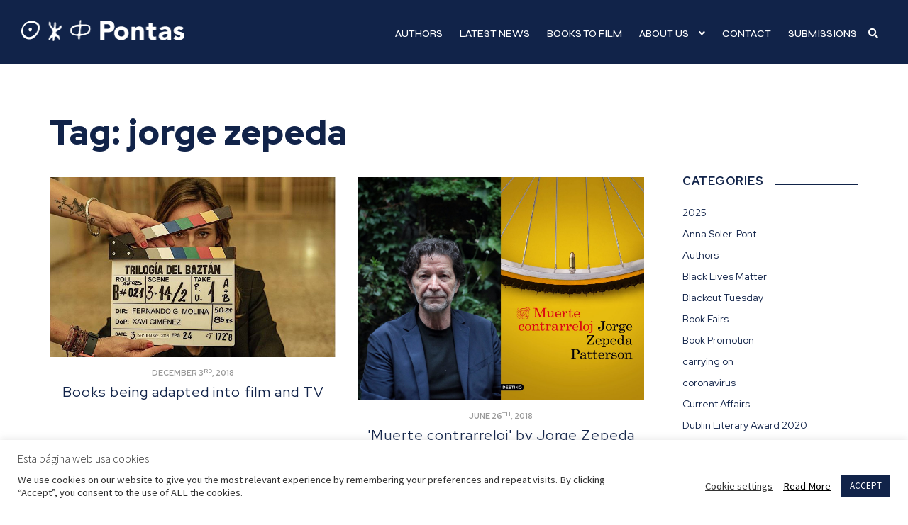

--- FILE ---
content_type: text/html; charset=UTF-8
request_url: https://www.pontas-agency.com/tag/jorge-zepeda/
body_size: 10100
content:
<!doctype html><html lang="en-US" itemscope itemtype="https://schema.org/WebSite"><head><meta charset="UTF-8"><meta name="viewport" content="width=device-width, initial-scale=1"><link rel="profile" href="http://gmpg.org/xfn/11"><link rel="pingback" href="https://www.pontas-agency.com/xmlrpc.php"><meta name='robots' content='index, follow, max-image-preview:large, max-snippet:-1, max-video-preview:-1' /><link rel="preconnect" href="https://fonts.googleapis.com" crossorigin><link rel="preconnect" href="https://fonts.gstatic.com" crossorigin><link rel="preconnect" href="https://www.google-analytics.com" crossorigin><link rel="preconnect" href="https://www.googletagmanager.com" crossorigin><link rel="dns-prefetch" href="//fonts.googleapis.com"><link rel="dns-prefetch" href="//fonts.gstatic.com"><link rel="dns-prefetch" href="//ajax.googleapis.com"><link rel="dns-prefetch" href="//www.google-analytics.com"><link rel="dns-prefetch" href="//stats.wp.com"><link rel="dns-prefetch" href="//gravatar.com"><link rel="dns-prefetch" href="//secure.gravatar.com"><link rel="dns-prefetch" href="//0.gravatar.com"><link rel="dns-prefetch" href="//1.gravatar.com"><link rel="dns-prefetch" href="//2.gravatar.com"><link rel="dns-prefetch" href="//s.w.org"><link rel="preload" href="https://www.pontas-agency.com/wp-content/themes/pontas/style.css" as="style"><link media="all" href="https://www.pontas-agency.com/wp-content/cache/autoptimize/css/autoptimize_062ee46174f5bf95480ba706cdd2e2af.css" rel="stylesheet"><link media="screen" href="https://www.pontas-agency.com/wp-content/cache/autoptimize/css/autoptimize_00df71b5809d374b00ce03791ac8fac1.css" rel="stylesheet"><title>jorge zepeda archivos - Pontas Agency</title><link rel="canonical" href="https://www.pontas-agency.com/tag/jorge-zepeda/" /><meta property="og:locale" content="en_US" /><meta property="og:type" content="article" /><meta property="og:title" content="jorge zepeda archivos - Pontas Agency" /><meta property="og:url" content="https://www.pontas-agency.com/tag/jorge-zepeda/" /><meta property="og:site_name" content="Pontas Agency" /><meta property="og:image" content="https://www.pontas-agency.com/wp-content/uploads/Pontas-logo.jpg.png" /><meta property="og:image:width" content="1521" /><meta property="og:image:height" content="196" /><meta property="og:image:type" content="image/png" /><meta name="twitter:card" content="summary_large_image" /> <script type="application/ld+json" class="yoast-schema-graph">{"@context":"https://schema.org","@graph":[{"@type":"CollectionPage","@id":"https://www.pontas-agency.com/tag/jorge-zepeda/","url":"https://www.pontas-agency.com/tag/jorge-zepeda/","name":"jorge zepeda archivos - Pontas Agency","isPartOf":{"@id":"https://www.pontas-agency.com/#website"},"primaryImageOfPage":{"@id":"https://www.pontas-agency.com/tag/jorge-zepeda/#primaryimage"},"image":{"@id":"https://www.pontas-agency.com/tag/jorge-zepeda/#primaryimage"},"thumbnailUrl":"https://www.pontas-agency.com/wp-content/uploads/1-7.jpg","breadcrumb":{"@id":"https://www.pontas-agency.com/tag/jorge-zepeda/#breadcrumb"},"inLanguage":"en-US"},{"@type":"ImageObject","inLanguage":"en-US","@id":"https://www.pontas-agency.com/tag/jorge-zepeda/#primaryimage","url":"https://www.pontas-agency.com/wp-content/uploads/1-7.jpg","contentUrl":"https://www.pontas-agency.com/wp-content/uploads/1-7.jpg","width":709,"height":446},{"@type":"BreadcrumbList","@id":"https://www.pontas-agency.com/tag/jorge-zepeda/#breadcrumb","itemListElement":[{"@type":"ListItem","position":1,"name":"Portada","item":"https://www.pontas-agency.com/"},{"@type":"ListItem","position":2,"name":"jorge zepeda"}]},{"@type":"WebSite","@id":"https://www.pontas-agency.com/#website","url":"https://www.pontas-agency.com/","name":"Pontas Agency","description":"An International Literary &amp; Film Agency","publisher":{"@id":"https://www.pontas-agency.com/#organization"},"potentialAction":[{"@type":"SearchAction","target":{"@type":"EntryPoint","urlTemplate":"https://www.pontas-agency.com/?s={search_term_string}"},"query-input":{"@type":"PropertyValueSpecification","valueRequired":true,"valueName":"search_term_string"}}],"inLanguage":"en-US"},{"@type":"Organization","@id":"https://www.pontas-agency.com/#organization","name":"Pontas Copyright Agency","url":"https://www.pontas-agency.com/","logo":{"@type":"ImageObject","inLanguage":"en-US","@id":"https://www.pontas-agency.com/#/schema/logo/image/","url":"https://www.pontas-agency.com/wp-content/uploads/Pontas-logo.jpg.png","contentUrl":"https://www.pontas-agency.com/wp-content/uploads/Pontas-logo.jpg.png","width":1521,"height":196,"caption":"Pontas Copyright Agency"},"image":{"@id":"https://www.pontas-agency.com/#/schema/logo/image/"}}]}</script> <link rel="alternate" type="application/rss+xml" title="Pontas Agency &raquo; Feed" href="https://www.pontas-agency.com/feed/" /><link rel="alternate" type="application/rss+xml" title="Pontas Agency &raquo; Comments Feed" href="https://www.pontas-agency.com/comments/feed/" /> <noscript><link rel='stylesheet' id='storefront-gutenberg-blocks-css' href='https://www.pontas-agency.com/wp-content/themes/storefront/assets/css/base/gutenberg-blocks.css' media='all' /> </noscript> <noscript><link rel='stylesheet' id='cookie-law-info-css' href='https://www.pontas-agency.com/wp-content/plugins/cookie-law-info/legacy/public/css/cookie-law-info-public.css' media='all' /> </noscript> <noscript><link rel='stylesheet' id='cookie-law-info-gdpr-css' href='https://www.pontas-agency.com/wp-content/plugins/cookie-law-info/legacy/public/css/cookie-law-info-gdpr.css' media='all' /> </noscript> <noscript><link rel='stylesheet' id='simple_load_more-frontend-css' href='https://www.pontas-agency.com/wp-content/plugins/simple-load-more/assets/css/frontend.css' media='all' /> </noscript> <noscript><link rel='stylesheet' id='storefront-style-css' href='https://www.pontas-agency.com/wp-content/themes/storefront/style.css' media='all' /> </noscript> <noscript><link rel='stylesheet' id='storefront-icons-css' href='https://www.pontas-agency.com/wp-content/themes/storefront/assets/css/base/icons.css' media='all' /> </noscript><link rel='stylesheet' id='storefront-fonts-css' href='https://fonts.googleapis.com/css?family=Source+Sans+Pro%3A400%2C300%2C300italic%2C400italic%2C600%2C700%2C900&#038;subset=latin%2Clatin-ext&#038;display=swap' media='all' /> <noscript><link rel='stylesheet' id='storefront-fonts-css' href='https://fonts.googleapis.com/css?family=Source+Sans+Pro%3A400%2C300%2C300italic%2C400italic%2C600%2C700%2C900&#038;subset=latin%2Clatin-ext&#038;display=swap' media='all' /> </noscript> <noscript><link rel='stylesheet' id='fancybox-css' href='https://www.pontas-agency.com/wp-content/plugins/easy-fancybox/fancybox/1.5.4/jquery.fancybox.min.css' media='screen' /> </noscript> <noscript><link rel='stylesheet' id='storefront-child-style-css' href='https://www.pontas-agency.com/wp-content/themes/pontas/style.css' media='all' /> </noscript> <noscript><link rel='stylesheet' id='sp-header-frontend-css' href='https://www.pontas-agency.com/wp-content/plugins/storefront-powerpack/includes/customizer/header/assets/css/sp-header-frontend.css' media='all' /> </noscript> <script src="https://www.pontas-agency.com/wp-includes/js/jquery/jquery.min.js" id="jquery-core-js"></script> <meta property="og:image" content="https://www.pontas-agency.com/wp-content/uploads/cropped-Pontas-Agency-Favicon.jpg"><meta property="og:type" content="website"><meta property="og:locale" content="en_US"><meta property="og:site_name" content="Pontas Agency"><meta property="og:url" content="https://www.pontas-agency.com/tag/jorge-zepeda/"><meta property="og:title" content="jorge zepeda archivos - Pontas Agency"><meta property="twitter:partner" content="ogwp"><meta property="twitter:title" content="jorge zepeda archivos - Pontas Agency"><meta property="twitter:url" content="https://www.pontas-agency.com/tag/jorge-zepeda/"><meta itemprop="image" content="https://www.pontas-agency.com/wp-content/uploads/cropped-Pontas-Agency-Favicon.jpg"><meta itemprop="name" content="jorge zepeda archivos - Pontas Agency"><link rel="https://api.w.org/" href="https://www.pontas-agency.com/wp-json/" /><link rel="alternate" title="JSON" type="application/json" href="https://www.pontas-agency.com/wp-json/wp/v2/tags/447" /> <script type="text/plain" data-cli-class="cli-blocker-script"  data-cli-script-type="non-necessary" data-cli-block="true"  data-cli-element-position="head" async src="https://www.googletagmanager.com/gtag/js?id=UA-61013833-1"></script> <script type="text/plain" data-cli-class="cli-blocker-script"  data-cli-script-type="non-necessary" data-cli-block="true"  data-cli-element-position="head">window.dataLayer = window.dataLayer || [];
  function gtag(){dataLayer.push(arguments);}
  gtag('js', new Date());

  gtag('config', 'UA-61013833-1');</script><meta name="generator" content="Powered by Slider Revolution 6.5.14 - responsive, Mobile-Friendly Slider Plugin for WordPress with comfortable drag and drop interface." /><link rel="icon" href="https://www.pontas-agency.com/wp-content/uploads/cropped-Pontas-Agency-Favicon-32x32.jpg" sizes="32x32" /><link rel="icon" href="https://www.pontas-agency.com/wp-content/uploads/cropped-Pontas-Agency-Favicon-192x192.jpg" sizes="192x192" /><link rel="apple-touch-icon" href="https://www.pontas-agency.com/wp-content/uploads/cropped-Pontas-Agency-Favicon-180x180.jpg" /><meta name="msapplication-TileImage" content="https://www.pontas-agency.com/wp-content/uploads/cropped-Pontas-Agency-Favicon-270x270.jpg" /> <noscript><link rel='stylesheet' id='rs-plugin-settings-css' href='https://www.pontas-agency.com/wp-content/plugins/revslider/public/assets/css/rs6.css' media='all' /> </noscript></head><body class="archive tag tag-jorge-zepeda tag-447 wp-custom-logo wp-embed-responsive wp-theme-storefront wp-child-theme-pontas group-blog no-wc-breadcrumb storefront-align-wide right-sidebar sp-header-active sp-designer"><div id="page" class="hfeed site"><header id="masthead" class="site-header" role="banner" style=""><div class="col-full"><div class="sp-header-row"><div class="sp-header-span-3"><div class="site-branding"> <a href="https://www.pontas-agency.com/" class="custom-logo-link" rel="home"><img width="232" height="30" src="https://www.pontas-agency.com/wp-content/uploads/logo-pontas.png" class="custom-logo" alt="Pontas Agency" decoding="async" srcset="https://www.pontas-agency.com/wp-content/uploads/logo-pontas.png 232w, https://www.pontas-agency.com/wp-content/uploads/logo-pontas-150x19.png 150w" sizes="(max-width: 232px) 100vw, 232px" /></a></div></div><div class="sp-header-span-9 sp-header-last"><nav id="site-navigation" class="main-navigation" role="navigation" aria-label="Primary Navigation"> <button id="site-navigation-menu-toggle" class="menu-toggle" aria-controls="site-navigation" aria-expanded="false"><span></span></button><div class="primary-navigation"><ul id="menu-principal-en" class="menu"><li id="menu-item-867" class="menu-item menu-item-type-post_type menu-item-object-page menu-item-867"><a href="https://www.pontas-agency.com/authors-list/">Authors</a></li><li id="menu-item-868" class="menu-item menu-item-type-post_type menu-item-object-page current_page_parent menu-item-868"><a href="https://www.pontas-agency.com/latest-news/">Latest news</a></li><li id="menu-item-869" class="menu-item menu-item-type-post_type menu-item-object-page menu-item-869"><a href="https://www.pontas-agency.com/books-to-film/">Books to film</a></li><li id="menu-item-1035" class="menu-item menu-item-type-custom menu-item-object-custom menu-item-has-children menu-item-1035"><a>About Us</a><ul class="sub-menu"><li id="menu-item-1040" class="menu-item menu-item-type-post_type menu-item-object-page menu-item-1040"><a href="https://www.pontas-agency.com/about-us/team/">Team</a></li><li id="menu-item-1039" class="menu-item menu-item-type-post_type menu-item-object-page menu-item-1039"><a href="https://www.pontas-agency.com/about-us/logo/">Logo</a></li><li id="menu-item-1038" class="menu-item menu-item-type-post_type menu-item-object-page menu-item-1038"><a href="https://www.pontas-agency.com/about-us/history/">History</a></li><li id="menu-item-1036" class="menu-item menu-item-type-post_type menu-item-object-page menu-item-1036"><a href="https://www.pontas-agency.com/about-us/press/">Press</a></li></ul></li><li id="menu-item-871" class="menu-item menu-item-type-post_type menu-item-object-page menu-item-871"><a href="https://www.pontas-agency.com/contact/">Contact</a></li><li id="menu-item-872" class="menu-item menu-item-type-post_type menu-item-object-page menu-item-872"><a href="https://www.pontas-agency.com/submissions/">Submissions</a></li><li class="btbuscador"><a href="javascript:;" onclick="javascript:abrirbuscador()"><i class="fa fa-search" aria-hidden="false"></i></a></li></ul></div><div class="handheld-navigation"><ul id="menu-principal-en-1" class="menu"><li class="menu-item menu-item-type-post_type menu-item-object-page menu-item-867"><a href="https://www.pontas-agency.com/authors-list/">Authors</a></li><li class="menu-item menu-item-type-post_type menu-item-object-page current_page_parent menu-item-868"><a href="https://www.pontas-agency.com/latest-news/">Latest news</a></li><li class="menu-item menu-item-type-post_type menu-item-object-page menu-item-869"><a href="https://www.pontas-agency.com/books-to-film/">Books to film</a></li><li class="menu-item menu-item-type-custom menu-item-object-custom menu-item-has-children menu-item-1035"><a>About Us</a><ul class="sub-menu"><li class="menu-item menu-item-type-post_type menu-item-object-page menu-item-1040"><a href="https://www.pontas-agency.com/about-us/team/">Team</a></li><li class="menu-item menu-item-type-post_type menu-item-object-page menu-item-1039"><a href="https://www.pontas-agency.com/about-us/logo/">Logo</a></li><li class="menu-item menu-item-type-post_type menu-item-object-page menu-item-1038"><a href="https://www.pontas-agency.com/about-us/history/">History</a></li><li class="menu-item menu-item-type-post_type menu-item-object-page menu-item-1036"><a href="https://www.pontas-agency.com/about-us/press/">Press</a></li></ul></li><li class="menu-item menu-item-type-post_type menu-item-object-page menu-item-871"><a href="https://www.pontas-agency.com/contact/">Contact</a></li><li class="menu-item menu-item-type-post_type menu-item-object-page menu-item-872"><a href="https://www.pontas-agency.com/submissions/">Submissions</a></li></ul></div></nav></div></div></div></header><div class="btbuscadormovil"><a href="javascript:;" onclick="javascript:abrirbuscador()"><i class="fa fa-search" aria-hidden="false"></i></a></div><div class="cont_buscador"><form role="search" method="get" class="search-form" action="https://www.pontas-agency.com/"><div class="cont_busqueda"><input type="search" class="search-field" id="campo_busqueda" placeholder="Search" value="" name="s" title="Search for:" /><input type="submit" value="Search" class="sow-submit"></div></form></div><div id="content" class="site-content" tabindex="-1"><div class="col-full"><h1 class="entry-title">Tag: <span>jorge zepeda</span></h1><div id="primary" class="content-area"><main id="main" class="site-main" role="main"><article id="post-3433" class="post-3433 post type-post status-publish format-standard has-post-thumbnail hentry category-film-markets category-news tag-audiovisual-rights tag-books-to-film tag-carl-nixon tag-dolores-redondo tag-federico-axat tag-film tag-jorge-zepeda tag-kirmen-uribe tag-minna-salami tag-trilogia-del-baztan tag-tv tag-tv-series tag-zara-raheem"> <a href="https://www.pontas-agency.com/books-being-adapted-into-film-and-tv/" type="post"><img width="709" height="446" src="https://www.pontas-agency.com/wp-content/uploads/1-7.jpg" class="attachment-full size-full wp-post-image" alt="" decoding="async" fetchpriority="high" srcset="https://www.pontas-agency.com/wp-content/uploads/1-7.jpg 709w, https://www.pontas-agency.com/wp-content/uploads/1-7-150x94.jpg 150w" sizes="(max-width: 709px) 100vw, 709px" loading="lazy" /><div class="fecha">December 3<sup>rd</sup>, 2018</div><h2 class="alpha entry-title">Books being adapted into film and TV</h2></a></article><article id="post-3353" class="post-3353 post type-post status-publish format-standard has-post-thumbnail hentry category-authors category-news tag-jorge-zepeda tag-jorge-zepeda-patterson tag-muerte-contrarreloj tag-the-black-jersey-tour-de-france"> <a href="https://www.pontas-agency.com/muerte-contrarreloj-by-jorge-zepeda-patterson-out-in-june-2018/" type="post"><img width="2560" height="1991" src="https://www.pontas-agency.com/wp-content/uploads/banner-zepeda-scaled.jpg" class="attachment-full size-full wp-post-image" alt="" decoding="async" srcset="https://www.pontas-agency.com/wp-content/uploads/banner-zepeda-scaled.jpg 2560w, https://www.pontas-agency.com/wp-content/uploads/banner-zepeda-800x622.jpg 800w, https://www.pontas-agency.com/wp-content/uploads/banner-zepeda-150x117.jpg 150w, https://www.pontas-agency.com/wp-content/uploads/banner-zepeda-768x597.jpg 768w, https://www.pontas-agency.com/wp-content/uploads/banner-zepeda-1536x1195.jpg 1536w, https://www.pontas-agency.com/wp-content/uploads/banner-zepeda-2048x1593.jpg 2048w" sizes="(max-width: 2560px) 100vw, 2560px" loading="lazy" /><div class="fecha">June 26<sup>th</sup>, 2018</div><h2 class="alpha entry-title">'Muerte contrarreloj' by Jorge Zepeda Patterson out in June 2018</h2></a></article><article id="post-3339" class="post-3339 post type-post status-publish format-standard has-post-thumbnail hentry category-networking-trips tag-jorge-zepeda tag-minna-salami tag-new-york tag-zara-raheem"> <a href="https://www.pontas-agency.com/pontas-in-new-york/" type="post"><img width="2037" height="1192" src="https://www.pontas-agency.com/wp-content/uploads/IMG_1171-e1528730182162.jpg" class="attachment-full size-full wp-post-image" alt="" decoding="async" srcset="https://www.pontas-agency.com/wp-content/uploads/IMG_1171-e1528730182162.jpg 2037w, https://www.pontas-agency.com/wp-content/uploads/IMG_1171-e1528730182162-800x468.jpg 800w, https://www.pontas-agency.com/wp-content/uploads/IMG_1171-e1528730182162-150x88.jpg 150w, https://www.pontas-agency.com/wp-content/uploads/IMG_1171-e1528730182162-768x449.jpg 768w, https://www.pontas-agency.com/wp-content/uploads/IMG_1171-e1528730182162-1536x899.jpg 1536w" sizes="(max-width: 2037px) 100vw, 2037px" loading="lazy" /><div class="fecha">June 11<sup>th</sup>, 2018</div><h2 class="alpha entry-title">Pontas in New York</h2></a></article><article id="post-3319" class="post-3319 post type-post status-publish format-standard has-post-thumbnail hentry category-authors tag-covers tag-dolores-redondo tag-federico-axat tag-jj-bola tag-jorge-zepeda tag-kopano-matlwa tag-milena-busquets"> <a href="https://www.pontas-agency.com/when-literature-travels-through-different-covers/" type="post"><img width="889" height="1398" src="https://www.pontas-agency.com/wp-content/uploads/Period-pain-cover_Jacana-South-Africa.jpg" class="attachment-full size-full wp-post-image" alt="" decoding="async" loading="lazy" srcset="https://www.pontas-agency.com/wp-content/uploads/Period-pain-cover_Jacana-South-Africa.jpg 889w, https://www.pontas-agency.com/wp-content/uploads/Period-pain-cover_Jacana-South-Africa-800x1258.jpg 800w, https://www.pontas-agency.com/wp-content/uploads/Period-pain-cover_Jacana-South-Africa-150x236.jpg 150w, https://www.pontas-agency.com/wp-content/uploads/Period-pain-cover_Jacana-South-Africa-768x1208.jpg 768w" sizes="auto, (max-width: 889px) 100vw, 889px" /><div class="fecha">June 4<sup>th</sup>, 2018</div><h2 class="alpha entry-title">When literature travels through different covers</h2></a></article></main></div><div id="secondary" class="widget-area" role="complementary"><div id="categories-2" class="widget widget_categories"><span class="gamma widget-title">Categories</span><ul><li class="cat-item cat-item-812"><a href="https://www.pontas-agency.com/category/2025/">2025</a></li><li class="cat-item cat-item-560"><a href="https://www.pontas-agency.com/category/anna-soler-pont/">Anna Soler-Pont</a></li><li class="cat-item cat-item-19"><a href="https://www.pontas-agency.com/category/authors/">Authors</a></li><li class="cat-item cat-item-566"><a href="https://www.pontas-agency.com/category/black-lives-matter/">Black Lives Matter</a></li><li class="cat-item cat-item-567"><a href="https://www.pontas-agency.com/category/blackout-tuesday/">Blackout Tuesday</a></li><li class="cat-item cat-item-18"><a href="https://www.pontas-agency.com/category/book-fairs/">Book Fairs</a></li><li class="cat-item cat-item-545"><a href="https://www.pontas-agency.com/category/book-promotion/">Book Promotion</a></li><li class="cat-item cat-item-564"><a href="https://www.pontas-agency.com/category/carrying-on/">carrying on</a></li><li class="cat-item cat-item-565"><a href="https://www.pontas-agency.com/category/coronavirus/">coronavirus</a></li><li class="cat-item cat-item-807"><a href="https://www.pontas-agency.com/category/current-affairs/">Current Affairs</a></li><li class="cat-item cat-item-555"><a href="https://www.pontas-agency.com/category/dublin-literary-award-2020/">Dublin Literary Award 2020</a></li><li class="cat-item cat-item-561"><a href="https://www.pontas-agency.com/category/feature-film/">Feature Film</a></li><li class="cat-item cat-item-70"><a href="https://www.pontas-agency.com/category/film-markets/">Film Markets</a></li><li class="cat-item cat-item-562"><a href="https://www.pontas-agency.com/category/film-project/">Film project</a></li><li class="cat-item cat-item-556"><a href="https://www.pontas-agency.com/category/lit-hub/">Lit Hub</a></li><li class="cat-item cat-item-21"><a href="https://www.pontas-agency.com/category/literary-festivals/">Literary Festivals</a></li><li class="cat-item cat-item-758"><a href="https://www.pontas-agency.com/category/longlist/">Longlist</a></li><li class="cat-item cat-item-20"><a href="https://www.pontas-agency.com/category/networking-trips/">Networking Trips</a></li><li class="cat-item cat-item-17"><a href="https://www.pontas-agency.com/category/news/">News</a></li><li class="cat-item cat-item-546"><a href="https://www.pontas-agency.com/category/not-the-booker-prize-2019/">Not the Booker Prize 2019</a></li><li class="cat-item cat-item-119"><a href="https://www.pontas-agency.com/category/prizes/">Prizes</a></li><li class="cat-item cat-item-559"><a href="https://www.pontas-agency.com/category/publication-dates/">publication dates</a></li><li class="cat-item cat-item-557"><a href="https://www.pontas-agency.com/category/screen-adaptations/">Screen adaptations</a></li><li class="cat-item cat-item-570"><a href="https://www.pontas-agency.com/category/shortlist/">Shortlist</a></li><li class="cat-item cat-item-563"><a href="https://www.pontas-agency.com/category/south-africa/">South Africa</a></li><li class="cat-item cat-item-571"><a href="https://www.pontas-agency.com/category/the-booker-prize/">The Booker Prize</a></li><li class="cat-item cat-item-568"><a href="https://www.pontas-agency.com/category/the-booker-prize-2020/">The Booker Prize 2020</a></li><li class="cat-item cat-item-730"><a href="https://www.pontas-agency.com/category/theater/">Theater</a></li><li class="cat-item cat-item-1"><a href="https://www.pontas-agency.com/category/uncategorized/">Uncategorized</a></li></ul></div><div id="tag_cloud-3" class="widget widget_tag_cloud"><span class="gamma widget-title">Tags</span><div class="tagcloud"><a href="https://www.pontas-agency.com/tag/2022/" class="tag-cloud-link tag-link-613 tag-link-position-1" style="font-size: 14.533333333333pt;" aria-label="2022 (15 items)">2022</a> <a href="https://www.pontas-agency.com/tag/2024/" class="tag-cloud-link tag-link-748 tag-link-position-2" style="font-size: 8.9333333333333pt;" aria-label="2024 (7 items)">2024</a> <a href="https://www.pontas-agency.com/tag/anna-soler-pont/" class="tag-cloud-link tag-link-37 tag-link-position-3" style="font-size: 19.2pt;" aria-label="Anna Soler-Pont (27 items)">Anna Soler-Pont</a> <a href="https://www.pontas-agency.com/tag/authors/" class="tag-cloud-link tag-link-85 tag-link-position-4" style="font-size: 15.653333333333pt;" aria-label="Authors (17 items)">Authors</a> <a href="https://www.pontas-agency.com/tag/awards/" class="tag-cloud-link tag-link-235 tag-link-position-5" style="font-size: 9.8666666666667pt;" aria-label="Awards (8 items)">Awards</a> <a href="https://www.pontas-agency.com/tag/ayesha-harruna-attah/" class="tag-cloud-link tag-link-181 tag-link-position-6" style="font-size: 8.9333333333333pt;" aria-label="Ayesha Harruna Attah (7 items)">Ayesha Harruna Attah</a> <a href="https://www.pontas-agency.com/tag/bhavika-govil/" class="tag-cloud-link tag-link-593 tag-link-position-7" style="font-size: 8.9333333333333pt;" aria-label="Bhavika Govil (7 items)">Bhavika Govil</a> <a href="https://www.pontas-agency.com/tag/blanca-busquets/" class="tag-cloud-link tag-link-102 tag-link-position-8" style="font-size: 10.8pt;" aria-label="Blanca Busquets (9 items)">Blanca Busquets</a> <a href="https://www.pontas-agency.com/tag/book-fair/" class="tag-cloud-link tag-link-30 tag-link-position-9" style="font-size: 11.546666666667pt;" aria-label="Book Fair (10 items)">Book Fair</a> <a href="https://www.pontas-agency.com/tag/carl-nixon/" class="tag-cloud-link tag-link-317 tag-link-position-10" style="font-size: 8.9333333333333pt;" aria-label="Carl Nixon (7 items)">Carl Nixon</a> <a href="https://www.pontas-agency.com/tag/clarissa-goenawan/" class="tag-cloud-link tag-link-340 tag-link-position-11" style="font-size: 8.9333333333333pt;" aria-label="Clarissa Goenawan (7 items)">Clarissa Goenawan</a> <a href="https://www.pontas-agency.com/tag/deals/" class="tag-cloud-link tag-link-104 tag-link-position-12" style="font-size: 10.8pt;" aria-label="deals (9 items)">deals</a> <a href="https://www.pontas-agency.com/tag/debut/" class="tag-cloud-link tag-link-67 tag-link-position-13" style="font-size: 14.533333333333pt;" aria-label="debut (15 items)">debut</a> <a href="https://www.pontas-agency.com/tag/debut-novel/" class="tag-cloud-link tag-link-198 tag-link-position-14" style="font-size: 15.653333333333pt;" aria-label="Debut novel (17 items)">Debut novel</a> <a href="https://www.pontas-agency.com/tag/dolores-redondo/" class="tag-cloud-link tag-link-60 tag-link-position-15" style="font-size: 22pt;" aria-label="Dolores Redondo (39 items)">Dolores Redondo</a> <a href="https://www.pontas-agency.com/tag/eka-kurniawan/" class="tag-cloud-link tag-link-92 tag-link-position-16" style="font-size: 16.026666666667pt;" aria-label="Eka Kurniawan (18 items)">Eka Kurniawan</a> <a href="https://www.pontas-agency.com/tag/elvira-minguez/" class="tag-cloud-link tag-link-633 tag-link-position-17" style="font-size: 8pt;" aria-label="elvira Mínguez (6 items)">elvira Mínguez</a> <a href="https://www.pontas-agency.com/tag/ennatu-domingo/" class="tag-cloud-link tag-link-618 tag-link-position-18" style="font-size: 8.9333333333333pt;" aria-label="ennatu domingo (7 items)">ennatu domingo</a> <a href="https://www.pontas-agency.com/tag/federico-axat/" class="tag-cloud-link tag-link-97 tag-link-position-19" style="font-size: 11.546666666667pt;" aria-label="Federico Axat (10 items)">Federico Axat</a> <a href="https://www.pontas-agency.com/tag/federico-moccia/" class="tag-cloud-link tag-link-151 tag-link-position-20" style="font-size: 8.9333333333333pt;" aria-label="Federico Moccia (7 items)">Federico Moccia</a> <a href="https://www.pontas-agency.com/tag/fiston-mwanza-mujila/" class="tag-cloud-link tag-link-32 tag-link-position-21" style="font-size: 16.4pt;" aria-label="Fiston Mwanza Mujila (19 items)">Fiston Mwanza Mujila</a> <a href="https://www.pontas-agency.com/tag/frankfurt/" class="tag-cloud-link tag-link-149 tag-link-position-22" style="font-size: 8.9333333333333pt;" aria-label="Frankfurt (7 items)">Frankfurt</a> <a href="https://www.pontas-agency.com/tag/frankfurt-book-fair/" class="tag-cloud-link tag-link-150 tag-link-position-23" style="font-size: 12.853333333333pt;" aria-label="Frankfurt Book Fair (12 items)">Frankfurt Book Fair</a> <a href="https://www.pontas-agency.com/tag/gustavo-rodriguez/" class="tag-cloud-link tag-link-339 tag-link-position-24" style="font-size: 8.9333333333333pt;" aria-label="Gustavo Rodríguez (7 items)">Gustavo Rodríguez</a> <a href="https://www.pontas-agency.com/tag/imraan-coovadia/" class="tag-cloud-link tag-link-182 tag-link-position-25" style="font-size: 8.9333333333333pt;" aria-label="Imraan Coovadia (7 items)">Imraan Coovadia</a> <a href="https://www.pontas-agency.com/tag/jill-johnson/" class="tag-cloud-link tag-link-405 tag-link-position-26" style="font-size: 11.546666666667pt;" aria-label="Jill Johnson (10 items)">Jill Johnson</a> <a href="https://www.pontas-agency.com/tag/jj-bola/" class="tag-cloud-link tag-link-332 tag-link-position-27" style="font-size: 14.16pt;" aria-label="JJ Bola (14 items)">JJ Bola</a> <a href="https://www.pontas-agency.com/tag/kirmen-uribe/" class="tag-cloud-link tag-link-166 tag-link-position-28" style="font-size: 9.8666666666667pt;" aria-label="Kirmen Uribe (8 items)">Kirmen Uribe</a> <a href="https://www.pontas-agency.com/tag/london-book-fair/" class="tag-cloud-link tag-link-237 tag-link-position-29" style="font-size: 10.8pt;" aria-label="London Book Fair (9 items)">London Book Fair</a> <a href="https://www.pontas-agency.com/tag/marcia-hutchinson/" class="tag-cloud-link tag-link-765 tag-link-position-30" style="font-size: 8pt;" aria-label="Marcia Hutchinson (6 items)">Marcia Hutchinson</a> <a href="https://www.pontas-agency.com/tag/marti-gironell/" class="tag-cloud-link tag-link-420 tag-link-position-31" style="font-size: 8.9333333333333pt;" aria-label="Martí Gironell (7 items)">Martí Gironell</a> <a href="https://www.pontas-agency.com/tag/milena-busquets/" class="tag-cloud-link tag-link-57 tag-link-position-32" style="font-size: 14.16pt;" aria-label="Milena Busquets (14 items)">Milena Busquets</a> <a href="https://www.pontas-agency.com/tag/musih-tedji-xaviere/" class="tag-cloud-link tag-link-592 tag-link-position-33" style="font-size: 9.8666666666667pt;" aria-label="Musih Tedji Xaviere (8 items)">Musih Tedji Xaviere</a> <a href="https://www.pontas-agency.com/tag/novel/" class="tag-cloud-link tag-link-93 tag-link-position-34" style="font-size: 8.9333333333333pt;" aria-label="novel (7 items)">novel</a> <a href="https://www.pontas-agency.com/tag/olivier-truc/" class="tag-cloud-link tag-link-34 tag-link-position-35" style="font-size: 14.533333333333pt;" aria-label="Olivier Truc (15 items)">Olivier Truc</a> <a href="https://www.pontas-agency.com/tag/pontas/" class="tag-cloud-link tag-link-46 tag-link-position-36" style="font-size: 12.293333333333pt;" aria-label="Pontas (11 items)">Pontas</a> <a href="https://www.pontas-agency.com/tag/pontas-agency/" class="tag-cloud-link tag-link-249 tag-link-position-37" style="font-size: 13.6pt;" aria-label="Pontas Agency (13 items)">Pontas Agency</a> <a href="https://www.pontas-agency.com/tag/priya-hein/" class="tag-cloud-link tag-link-609 tag-link-position-38" style="font-size: 9.8666666666667pt;" aria-label="priya hein (8 items)">priya hein</a> <a href="https://www.pontas-agency.com/tag/prizes/" class="tag-cloud-link tag-link-278 tag-link-position-39" style="font-size: 10.8pt;" aria-label="Prizes (9 items)">Prizes</a> <a href="https://www.pontas-agency.com/tag/publication-dates/" class="tag-cloud-link tag-link-619 tag-link-position-40" style="font-size: 12.293333333333pt;" aria-label="publication dates (11 items)">publication dates</a> <a href="https://www.pontas-agency.com/tag/rafel-nadal/" class="tag-cloud-link tag-link-255 tag-link-position-41" style="font-size: 8pt;" aria-label="Rafel Nadal (6 items)">Rafel Nadal</a> <a href="https://www.pontas-agency.com/tag/sara-lovestam/" class="tag-cloud-link tag-link-111 tag-link-position-42" style="font-size: 14.533333333333pt;" aria-label="Sara Lövestam (15 items)">Sara Lövestam</a> <a href="https://www.pontas-agency.com/tag/south-africa/" class="tag-cloud-link tag-link-125 tag-link-position-43" style="font-size: 8pt;" aria-label="South Africa (6 items)">South Africa</a> <a href="https://www.pontas-agency.com/tag/trips/" class="tag-cloud-link tag-link-29 tag-link-position-44" style="font-size: 10.8pt;" aria-label="Trips (9 items)">Trips</a> <a href="https://www.pontas-agency.com/tag/zp-dala/" class="tag-cloud-link tag-link-128 tag-link-position-45" style="font-size: 9.8666666666667pt;" aria-label="ZP Dala (8 items)">ZP Dala</a></div></div><div id="archives-2" class="widget widget_archive"><span class="gamma widget-title">Archive</span> <label class="screen-reader-text" for="archives-dropdown-2">Archive</label> <select id="archives-dropdown-2" name="archive-dropdown"><option value="">Select Month</option><option value='https://www.pontas-agency.com/2025/12/'> December 2025</option><option value='https://www.pontas-agency.com/2025/11/'> November 2025</option><option value='https://www.pontas-agency.com/2025/10/'> October 2025</option><option value='https://www.pontas-agency.com/2025/09/'> September 2025</option><option value='https://www.pontas-agency.com/2025/07/'> July 2025</option><option value='https://www.pontas-agency.com/2025/05/'> May 2025</option><option value='https://www.pontas-agency.com/2025/04/'> April 2025</option><option value='https://www.pontas-agency.com/2025/03/'> March 2025</option><option value='https://www.pontas-agency.com/2025/02/'> February 2025</option><option value='https://www.pontas-agency.com/2025/01/'> January 2025</option><option value='https://www.pontas-agency.com/2024/12/'> December 2024</option><option value='https://www.pontas-agency.com/2024/11/'> November 2024</option><option value='https://www.pontas-agency.com/2024/10/'> October 2024</option><option value='https://www.pontas-agency.com/2024/09/'> September 2024</option><option value='https://www.pontas-agency.com/2024/08/'> August 2024</option><option value='https://www.pontas-agency.com/2024/07/'> July 2024</option><option value='https://www.pontas-agency.com/2024/06/'> June 2024</option><option value='https://www.pontas-agency.com/2024/05/'> May 2024</option><option value='https://www.pontas-agency.com/2024/04/'> April 2024</option><option value='https://www.pontas-agency.com/2024/03/'> March 2024</option><option value='https://www.pontas-agency.com/2024/02/'> February 2024</option><option value='https://www.pontas-agency.com/2024/01/'> January 2024</option><option value='https://www.pontas-agency.com/2023/12/'> December 2023</option><option value='https://www.pontas-agency.com/2023/11/'> November 2023</option><option value='https://www.pontas-agency.com/2023/10/'> October 2023</option><option value='https://www.pontas-agency.com/2023/09/'> September 2023</option><option value='https://www.pontas-agency.com/2023/08/'> August 2023</option><option value='https://www.pontas-agency.com/2023/07/'> July 2023</option><option value='https://www.pontas-agency.com/2023/06/'> June 2023</option><option value='https://www.pontas-agency.com/2023/05/'> May 2023</option><option value='https://www.pontas-agency.com/2023/03/'> March 2023</option><option value='https://www.pontas-agency.com/2023/02/'> February 2023</option><option value='https://www.pontas-agency.com/2023/01/'> January 2023</option><option value='https://www.pontas-agency.com/2022/12/'> December 2022</option><option value='https://www.pontas-agency.com/2022/11/'> November 2022</option><option value='https://www.pontas-agency.com/2022/10/'> October 2022</option><option value='https://www.pontas-agency.com/2022/09/'> September 2022</option><option value='https://www.pontas-agency.com/2022/07/'> July 2022</option><option value='https://www.pontas-agency.com/2022/06/'> June 2022</option><option value='https://www.pontas-agency.com/2022/05/'> May 2022</option><option value='https://www.pontas-agency.com/2022/04/'> April 2022</option><option value='https://www.pontas-agency.com/2022/03/'> March 2022</option><option value='https://www.pontas-agency.com/2022/02/'> February 2022</option><option value='https://www.pontas-agency.com/2022/01/'> January 2022</option><option value='https://www.pontas-agency.com/2021/12/'> December 2021</option><option value='https://www.pontas-agency.com/2021/11/'> November 2021</option><option value='https://www.pontas-agency.com/2021/10/'> October 2021</option><option value='https://www.pontas-agency.com/2021/09/'> September 2021</option><option value='https://www.pontas-agency.com/2021/08/'> August 2021</option><option value='https://www.pontas-agency.com/2021/07/'> July 2021</option><option value='https://www.pontas-agency.com/2021/06/'> June 2021</option><option value='https://www.pontas-agency.com/2021/05/'> May 2021</option><option value='https://www.pontas-agency.com/2021/04/'> April 2021</option><option value='https://www.pontas-agency.com/2021/03/'> March 2021</option><option value='https://www.pontas-agency.com/2021/02/'> February 2021</option><option value='https://www.pontas-agency.com/2021/01/'> January 2021</option><option value='https://www.pontas-agency.com/2020/12/'> December 2020</option><option value='https://www.pontas-agency.com/2020/11/'> November 2020</option><option value='https://www.pontas-agency.com/2020/10/'> October 2020</option><option value='https://www.pontas-agency.com/2020/09/'> September 2020</option><option value='https://www.pontas-agency.com/2020/07/'> July 2020</option><option value='https://www.pontas-agency.com/2020/06/'> June 2020</option><option value='https://www.pontas-agency.com/2020/05/'> May 2020</option><option value='https://www.pontas-agency.com/2020/04/'> April 2020</option><option value='https://www.pontas-agency.com/2020/03/'> March 2020</option><option value='https://www.pontas-agency.com/2020/02/'> February 2020</option><option value='https://www.pontas-agency.com/2020/01/'> January 2020</option><option value='https://www.pontas-agency.com/2019/12/'> December 2019</option><option value='https://www.pontas-agency.com/2019/11/'> November 2019</option><option value='https://www.pontas-agency.com/2019/10/'> October 2019</option><option value='https://www.pontas-agency.com/2019/09/'> September 2019</option><option value='https://www.pontas-agency.com/2019/08/'> August 2019</option><option value='https://www.pontas-agency.com/2019/07/'> July 2019</option><option value='https://www.pontas-agency.com/2019/06/'> June 2019</option><option value='https://www.pontas-agency.com/2019/05/'> May 2019</option><option value='https://www.pontas-agency.com/2019/04/'> April 2019</option><option value='https://www.pontas-agency.com/2019/03/'> March 2019</option><option value='https://www.pontas-agency.com/2019/02/'> February 2019</option><option value='https://www.pontas-agency.com/2019/01/'> January 2019</option><option value='https://www.pontas-agency.com/2018/12/'> December 2018</option><option value='https://www.pontas-agency.com/2018/11/'> November 2018</option><option value='https://www.pontas-agency.com/2018/10/'> October 2018</option><option value='https://www.pontas-agency.com/2018/09/'> September 2018</option><option value='https://www.pontas-agency.com/2018/08/'> August 2018</option><option value='https://www.pontas-agency.com/2018/07/'> July 2018</option><option value='https://www.pontas-agency.com/2018/06/'> June 2018</option><option value='https://www.pontas-agency.com/2018/05/'> May 2018</option><option value='https://www.pontas-agency.com/2018/04/'> April 2018</option><option value='https://www.pontas-agency.com/2018/03/'> March 2018</option><option value='https://www.pontas-agency.com/2018/02/'> February 2018</option><option value='https://www.pontas-agency.com/2018/01/'> January 2018</option><option value='https://www.pontas-agency.com/2017/12/'> December 2017</option><option value='https://www.pontas-agency.com/2017/11/'> November 2017</option><option value='https://www.pontas-agency.com/2017/10/'> October 2017</option><option value='https://www.pontas-agency.com/2017/09/'> September 2017</option><option value='https://www.pontas-agency.com/2017/08/'> August 2017</option><option value='https://www.pontas-agency.com/2017/07/'> July 2017</option><option value='https://www.pontas-agency.com/2017/06/'> June 2017</option><option value='https://www.pontas-agency.com/2017/05/'> May 2017</option><option value='https://www.pontas-agency.com/2017/04/'> April 2017</option><option value='https://www.pontas-agency.com/2017/03/'> March 2017</option><option value='https://www.pontas-agency.com/2017/02/'> February 2017</option><option value='https://www.pontas-agency.com/2017/01/'> January 2017</option><option value='https://www.pontas-agency.com/2016/12/'> December 2016</option><option value='https://www.pontas-agency.com/2016/11/'> November 2016</option><option value='https://www.pontas-agency.com/2016/10/'> October 2016</option><option value='https://www.pontas-agency.com/2016/09/'> September 2016</option><option value='https://www.pontas-agency.com/2016/08/'> August 2016</option><option value='https://www.pontas-agency.com/2016/07/'> July 2016</option><option value='https://www.pontas-agency.com/2016/06/'> June 2016</option><option value='https://www.pontas-agency.com/2016/05/'> May 2016</option><option value='https://www.pontas-agency.com/2016/04/'> April 2016</option><option value='https://www.pontas-agency.com/2016/03/'> March 2016</option><option value='https://www.pontas-agency.com/2016/02/'> February 2016</option><option value='https://www.pontas-agency.com/2016/01/'> January 2016</option><option value='https://www.pontas-agency.com/2015/12/'> December 2015</option><option value='https://www.pontas-agency.com/2015/11/'> November 2015</option><option value='https://www.pontas-agency.com/2015/10/'> October 2015</option><option value='https://www.pontas-agency.com/2015/09/'> September 2015</option><option value='https://www.pontas-agency.com/2015/08/'> August 2015</option><option value='https://www.pontas-agency.com/2015/07/'> July 2015</option><option value='https://www.pontas-agency.com/2015/06/'> June 2015</option><option value='https://www.pontas-agency.com/2015/05/'> May 2015</option><option value='https://www.pontas-agency.com/2015/04/'> April 2015</option><option value='https://www.pontas-agency.com/2015/03/'> March 2015</option><option value='https://www.pontas-agency.com/2015/02/'> February 2015</option><option value='https://www.pontas-agency.com/2015/01/'> January 2015</option><option value='https://www.pontas-agency.com/2014/12/'> December 2014</option><option value='https://www.pontas-agency.com/2014/11/'> November 2014</option><option value='https://www.pontas-agency.com/2014/10/'> October 2014</option><option value='https://www.pontas-agency.com/2014/09/'> September 2014</option><option value='https://www.pontas-agency.com/2014/08/'> August 2014</option><option value='https://www.pontas-agency.com/2014/07/'> July 2014</option><option value='https://www.pontas-agency.com/2014/06/'> June 2014</option><option value='https://www.pontas-agency.com/2014/05/'> May 2014</option><option value='https://www.pontas-agency.com/2014/04/'> April 2014</option><option value='https://www.pontas-agency.com/2014/03/'> March 2014</option><option value='https://www.pontas-agency.com/2014/02/'> February 2014</option><option value='https://www.pontas-agency.com/2014/01/'> January 2014</option><option value='https://www.pontas-agency.com/2013/12/'> December 2013</option><option value='https://www.pontas-agency.com/2013/11/'> November 2013</option><option value='https://www.pontas-agency.com/2013/10/'> October 2013</option><option value='https://www.pontas-agency.com/2013/09/'> September 2013</option><option value='https://www.pontas-agency.com/2013/08/'> August 2013</option><option value='https://www.pontas-agency.com/2013/07/'> July 2013</option><option value='https://www.pontas-agency.com/2013/06/'> June 2013</option><option value='https://www.pontas-agency.com/2013/05/'> May 2013</option><option value='https://www.pontas-agency.com/2013/04/'> April 2013</option><option value='https://www.pontas-agency.com/2013/03/'> March 2013</option><option value='https://www.pontas-agency.com/2013/02/'> February 2013</option><option value='https://www.pontas-agency.com/2013/01/'> January 2013</option><option value='https://www.pontas-agency.com/2012/12/'> December 2012</option><option value='https://www.pontas-agency.com/2012/11/'> November 2012</option><option value='https://www.pontas-agency.com/2012/10/'> October 2012</option><option value='https://www.pontas-agency.com/2012/09/'> September 2012</option><option value='https://www.pontas-agency.com/2012/08/'> August 2012</option><option value='https://www.pontas-agency.com/2012/07/'> July 2012</option><option value='https://www.pontas-agency.com/2012/06/'> June 2012</option><option value='https://www.pontas-agency.com/2012/05/'> May 2012</option><option value='https://www.pontas-agency.com/2012/04/'> April 2012</option><option value='https://www.pontas-agency.com/2012/03/'> March 2012</option><option value='https://www.pontas-agency.com/2012/02/'> February 2012</option><option value='https://www.pontas-agency.com/2012/01/'> January 2012</option><option value='https://www.pontas-agency.com/2011/12/'> December 2011</option><option value='https://www.pontas-agency.com/2011/11/'> November 2011</option><option value='https://www.pontas-agency.com/2011/10/'> October 2011</option><option value='https://www.pontas-agency.com/2011/09/'> September 2011</option><option value='https://www.pontas-agency.com/2011/08/'> August 2011</option><option value='https://www.pontas-agency.com/2011/07/'> July 2011</option><option value='https://www.pontas-agency.com/2011/06/'> June 2011</option><option value='https://www.pontas-agency.com/2011/05/'> May 2011</option><option value='https://www.pontas-agency.com/2011/04/'> April 2011</option><option value='https://www.pontas-agency.com/2011/03/'> March 2011</option><option value='https://www.pontas-agency.com/2011/02/'> February 2011</option><option value='https://www.pontas-agency.com/2011/01/'> January 2011</option><option value='https://www.pontas-agency.com/2010/12/'> December 2010</option><option value='https://www.pontas-agency.com/2010/11/'> November 2010</option><option value='https://www.pontas-agency.com/2010/10/'> October 2010</option><option value='https://www.pontas-agency.com/2010/09/'> September 2010</option><option value='https://www.pontas-agency.com/2010/07/'> July 2010</option><option value='https://www.pontas-agency.com/2010/06/'> June 2010</option><option value='https://www.pontas-agency.com/2010/05/'> May 2010</option><option value='https://www.pontas-agency.com/2010/04/'> April 2010</option><option value='https://www.pontas-agency.com/2010/03/'> March 2010</option><option value='https://www.pontas-agency.com/2010/02/'> February 2010</option><option value='https://www.pontas-agency.com/2010/01/'> January 2010</option><option value='https://www.pontas-agency.com/2009/12/'> December 2009</option><option value='https://www.pontas-agency.com/2009/11/'> November 2009</option><option value='https://www.pontas-agency.com/2009/10/'> October 2009</option><option value='https://www.pontas-agency.com/2009/09/'> September 2009</option><option value='https://www.pontas-agency.com/2009/06/'> June 2009</option><option value='https://www.pontas-agency.com/2009/05/'> May 2009</option><option value='https://www.pontas-agency.com/2009/04/'> April 2009</option><option value='https://www.pontas-agency.com/2009/03/'> March 2009</option><option value='https://www.pontas-agency.com/2009/02/'> February 2009</option><option value='https://www.pontas-agency.com/2009/01/'> January 2009</option><option value='https://www.pontas-agency.com/2008/12/'> December 2008</option><option value='https://www.pontas-agency.com/2008/11/'> November 2008</option><option value='https://www.pontas-agency.com/2008/10/'> October 2008</option> </select></div><div id="sow-editor-3" class="widget widget_sow-editor"><div 
 class="so-widget-sow-editor so-widget-sow-editor-base" 
 ><span class="gamma widget-title">Join Us on instagram</span><div class="siteorigin-widget-tinymce textwidget"><p><script src="https://cdn.lightwidget.com/widgets/lightwidget.js"></script><iframe src="https://cdn.lightwidget.com/widgets/7aab0e7e9bec5abfbf2cd0edee4a8393.html" scrolling="no" allowtransparency="true" class="lightwidget-widget" style="width:100%;border:0;overflow:hidden;"></iframe></p></div></div></div></div></div></div><footer id="colophon" class="site-footer" role="contentinfo"><div class="col-full"><div class="footer-widgets row-1 col-2 fix"><div class="block footer-widget-1"><div id="sow-editor-4" class="widget widget_sow-editor"><div 
 class="so-widget-sow-editor so-widget-sow-editor-base" 
 ><div class="siteorigin-widget-tinymce textwidget"><ul class="redes"><li><a href="https://www.instagram.com/pontasagency/" target="_blank" rel="noopener noreferrer"><img decoding="async" src="/wp-content/uploads/ico-footer-instagram.png" /></a></li><li><a href="https://www.facebook.com/Pontas-Literary-Film-Agency-164318840256680" target="_blank" rel="noopener noreferrer"><img decoding="async" src="/wp-content/uploads/ico-footer-facebook.png" /></a></li><li><a href="https://www.youtube.com/channel/UChIVuaiTi3hQNm6LFOyRWHQ" target="_blank" rel="noopener noreferrer"><img decoding="async" src="/wp-content/uploads/ico-footer-youtube.png" /></a></li><li><a href="https://twitter.com/PontasAgency" target="_blank" rel="noopener noreferrer"><img decoding="async" src="/wp-content/uploads/ico-footer-twitter.png" /></a></li></ul><ul class="menu"><li><a href="/terms-and-conditions/">Terms and Conditions</a></li><li><a href="/cookies-policy/">Cookies Policy</a></li></ul><p class="copyright">© 2025 Pontas Copyright Agency, S.L.</p><p class="creditos">Web by <a href="https://www.webico.es" target="_blank" rel="noopener noreferrer">Wébico</a></p></div></div></div></div><div class="block footer-widget-2"><div id="sow-editor-5" class="widget widget_sow-editor"><div 
 class="so-widget-sow-editor so-widget-sow-editor-base" 
 ><div class="siteorigin-widget-tinymce textwidget"><p class="leyenda">Visit our sister company</p><p><a href="https://www.pontasfilms.com/" target="_blank" rel="noopener noreferrer"><img loading="lazy" decoding="async" class="alignnone size-full wp-image-849" src="https://pontas-agency.com/wp-content/uploads/logo-pontas-films.png" alt="" width="196" height="18" srcset="https://www.pontas-agency.com/wp-content/uploads/logo-pontas-films.png 196w, https://www.pontas-agency.com/wp-content/uploads/logo-pontas-films-150x14.png 150w" sizes="auto, (max-width: 196px) 100vw, 196px" /></a></p></div></div></div></div></div></div></footer></div> <script type="speculationrules">{"prefetch":[{"source":"document","where":{"and":[{"href_matches":"/*"},{"not":{"href_matches":["/wp-*.php","/wp-admin/*","/wp-content/uploads/*","/wp-content/*","/wp-content/plugins/*","/wp-content/themes/pontas/*","/wp-content/themes/storefront/*","/*\\?(.+)"]}},{"not":{"selector_matches":"a[rel~=\"nofollow\"]"}},{"not":{"selector_matches":".no-prefetch, .no-prefetch a"}}]},"eagerness":"conservative"}]}</script> <div id="cookie-law-info-bar" data-nosnippet="true"><h5 class="cli_messagebar_head">Esta página web usa cookies</h5><span><div class="cli-bar-container cli-style-v2"><div class="cli-bar-message">We use cookies on our website to give you the most relevant experience by remembering your preferences and repeat visits. By clicking “Accept”, you consent to the use of ALL the cookies.</div><div class="cli-bar-btn_container"><a role='button' class="cli_settings_button" style="margin:0px 10px 0px 5px">Cookie settings</a><a href="https://www.pontas-agency.com/cookies-policy/" id="CONSTANT_OPEN_URL" target="_blank" class="cli-plugin-main-link" style="margin:0px 10px 0px 5px">Read More</a><a role='button' data-cli_action="accept" id="cookie_action_close_header" class="medium cli-plugin-button cli-plugin-main-button cookie_action_close_header cli_action_button wt-cli-accept-btn">ACCEPT</a></div></div></span></div><div id="cookie-law-info-again" data-nosnippet="true"><span id="cookie_hdr_showagain">Manage consent</span></div><div class="cli-modal" data-nosnippet="true" id="cliSettingsPopup" tabindex="-1" role="dialog" aria-labelledby="cliSettingsPopup" aria-hidden="true"><div class="cli-modal-dialog" role="document"><div class="cli-modal-content cli-bar-popup"> <button type="button" class="cli-modal-close" id="cliModalClose"> <svg class="" viewBox="0 0 24 24"><path d="M19 6.41l-1.41-1.41-5.59 5.59-5.59-5.59-1.41 1.41 5.59 5.59-5.59 5.59 1.41 1.41 5.59-5.59 5.59 5.59 1.41-1.41-5.59-5.59z"></path><path d="M0 0h24v24h-24z" fill="none"></path></svg> <span class="wt-cli-sr-only">Close</span> </button><div class="cli-modal-body"><div class="cli-container-fluid cli-tab-container"><div class="cli-row"><div class="cli-col-12 cli-align-items-stretch cli-px-0"><div class="cli-privacy-overview"><h4>Privacy Overview</h4><div class="cli-privacy-content"><div class="cli-privacy-content-text">This website uses cookies to improve your experience while you navigate through the website. Out of these, the cookies that are categorized as necessary are stored on your browser as they are essential for the working of basic functionalities of the website. We also use third-party cookies that help us analyze and understand how you use this website. These cookies will be stored in your browser only with your consent. You also have the option to opt-out of these cookies. But opting out of some of these cookies may affect your browsing experience.</div></div> <a class="cli-privacy-readmore" aria-label="Show more" role="button" data-readmore-text="Show more" data-readless-text="Show less"></a></div></div><div class="cli-col-12 cli-align-items-stretch cli-px-0 cli-tab-section-container"><div class="cli-tab-section"><div class="cli-tab-header"> <a role="button" tabindex="0" class="cli-nav-link cli-settings-mobile" data-target="necessary" data-toggle="cli-toggle-tab"> Necessary </a><div class="wt-cli-necessary-checkbox"> <input type="checkbox" class="cli-user-preference-checkbox"  id="wt-cli-checkbox-necessary" data-id="checkbox-necessary" checked="checked"  /> <label class="form-check-label" for="wt-cli-checkbox-necessary">Necessary</label></div> <span class="cli-necessary-caption">Always Enabled</span></div><div class="cli-tab-content"><div class="cli-tab-pane cli-fade" data-id="necessary"><div class="wt-cli-cookie-description"> Necessary cookies are absolutely essential for the website to function properly. This category only includes cookies that ensures basic functionalities and security features of the website. These cookies do not store any personal information.</div></div></div></div><div class="cli-tab-section"><div class="cli-tab-header"> <a role="button" tabindex="0" class="cli-nav-link cli-settings-mobile" data-target="non-necessary" data-toggle="cli-toggle-tab"> Non-necessary </a><div class="cli-switch"> <input type="checkbox" id="wt-cli-checkbox-non-necessary" class="cli-user-preference-checkbox"  data-id="checkbox-non-necessary" /> <label for="wt-cli-checkbox-non-necessary" class="cli-slider" data-cli-enable="Enabled" data-cli-disable="Disabled"><span class="wt-cli-sr-only">Non-necessary</span></label></div></div><div class="cli-tab-content"><div class="cli-tab-pane cli-fade" data-id="non-necessary"><div class="wt-cli-cookie-description"> Any cookies that may not be particularly necessary for the website to function and is used specifically to collect user personal data via analytics, ads, other embedded contents are termed as non-necessary cookies. It is mandatory to procure user consent prior to running these cookies on your website.</div></div></div></div></div></div></div></div><div class="cli-modal-footer"><div class="wt-cli-element cli-container-fluid cli-tab-container"><div class="cli-row"><div class="cli-col-12 cli-align-items-stretch cli-px-0"><div class="cli-tab-footer wt-cli-privacy-overview-actions"> <a id="wt-cli-privacy-save-btn" role="button" tabindex="0" data-cli-action="accept" class="wt-cli-privacy-btn cli_setting_save_button wt-cli-privacy-accept-btn cli-btn">SAVE &amp; ACCEPT</a></div></div></div></div></div></div></div></div><div class="cli-modal-backdrop cli-fade cli-settings-overlay"></div><div class="cli-modal-backdrop cli-fade cli-popupbar-overlay"></div>  <script defer src="https://www.pontas-agency.com/wp-content/cache/autoptimize/js/autoptimize_0ecdd68eccb9a74f0c820f8c508f6db0.js"></script></body></html>

--- FILE ---
content_type: text/html
request_url: https://cdn.lightwidget.com/widgets/7aab0e7e9bec5abfbf2cd0edee4a8393.html
body_size: 5968
content:
<!doctype html><html lang="en"><head><meta charset="utf-8"><meta name="viewport" content="width=device-width,initial-scale=1"><title>LightWidget - Responsive Widget for Instagram</title><link rel="canonical" href="https://cdn.lightwidget.com/widgets/7aab0e7e9bec5abfbf2cd0edee4a8393.html"><style data-style="lightwidget">.lightwidget,.lightwidget *{-webkit-text-size-adjust:100%;-ms-text-size-adjust:100%;text-size-adjust:100%;border:0;box-sizing:border-box;line-height:1.5;margin:0;padding:0;vertical-align:baseline}.lightwidget{font-size:var(--lightwidget-font-size)}.lightwidget__tile{list-style:none;padding:var(--lightwidget-padding)}.lightwidget__tile--hidden{display:none}.lightwidget__image-wrapper{font-size:0;line-height:0}.lightwidget__link{background-color:transparent;cursor:pointer;display:block;position:relative;text-decoration:none}.lightwidget__caption,.lightwidget__reactions{color:var(--lightwidget-text-color);line-height:1.5;overflow:hidden;padding:.1rem}.lightwidget__caption{display:var(--lightwidget-caption)}.lightwidget__reactions{display:none}.lightwidget__image{border:0;height:auto;max-width:100%;width:100%}.lightwidget__posts{display:-webkit-flex;display:flex}.lightwidget__image-wrapper--video{position:relative}.lightwidget__image-wrapper--video:before{background:url("data:image/svg+xml;charset=utf-8,%3Csvg xmlns='http://www.w3.org/2000/svg' viewBox='0 0 263.4 263.4'%3E%3Cpath d='m238 116-68-40-55-32L44 4C29-5 14 2 14 20v224c0 17 15 24 30 16l69-40 56-32 69-40c15-9 15-24 0-32z' fill='%23fff'/%3E%3C/svg%3E") no-repeat 50% 50% /25% auto;content:"";display:block;height:100%;left:0;opacity:.9;position:absolute;top:0;width:100%;z-index:1}.lightwidget__focus{position:relative}.lightwidget__focus:focus{outline:none}.lightwidget__focus:after{box-shadow:inset 0 0 0 .4vw var(--lightwidget-focus-color);content:"";display:none;height:100%;left:0;position:absolute;top:0;width:100%}.lightwidget__focus:focus:after{display:block}.lightwidget__focus:focus:not(:focus-visible):after{display:none}.lightwidget__focus:focus-visible:after{display:block}:root{--lightwidget-font-size:1rem;--lightwidget-padding:2px;--lightwidget-caption:none;--lightwidget-columns:3;--lightwidget-preloader-color:#000000;--lightwidget-focus-color:#ffab00;--lightwidget-text-color:#333333}html{line-height:1}body{margin:0}.lightwidget{font-family:-apple-system,system-ui,BlinkMacSystemFont,Arial,Helvetica,Verdana,sans-serif}.lightwidget__posts--grid{-webkit-flex-wrap:wrap;flex-wrap:wrap}.lightwidget__posts--grid .lightwidget__tile{-webkit-flex-basis:calc(100%/var(--lightwidget-columns));flex-basis:calc(100%/var(--lightwidget-columns));max-width:calc(100%/var(--lightwidget-columns))}.lightwidget__posts--hover-fade-out .lightwidget__image-wrapper{opacity:.8;transition:opacity .2s ease-out}.lightwidget__posts--hover-fade-out .lightwidget-hover .lightwidget__image-wrapper,.lightwidget__posts--hover-fade-out .lightwidget__link:hover .lightwidget__image-wrapper{opacity:1}.lightwidget__posts--image-format-square .lightwidget__image-wrapper{aspect-ratio:1;max-width:100%}.lightwidget__posts--image-format-square .lightwidget__image{height:100%;-o-object-fit:cover;object-fit:cover}@supports not (aspect-ratio:auto){.lightwidget__posts--image-format-square .lightwidget__image-wrapper{position:relative;width:100%}.lightwidget__posts--image-format-square .lightwidget__image-wrapper:after{content:"";display:block;padding-bottom:100%}.lightwidget__posts--image-format-square .lightwidget__image{position:absolute}}.lightwidget__load-more--loading,.lightwidget__preloader{position:relative}.lightwidget__load-more--loading:before,.lightwidget__preloader:after{-webkit-animation:lightwidget-spin 1s linear infinite;animation:lightwidget-spin 1s linear infinite;bottom:0;content:"";display:inline-block;left:0;margin:auto;-webkit-mask:url("data:image/svg+xml;charset=utf-8,%3Csvg xmlns='http://www.w3.org/2000/svg' viewBox='0 0 100 100'%3E%3Cpath d='M50 97.5c-7.6 0-14.8-1.7-21.5-5.1l4.5-8.9c5.3 2.7 11 4.1 17 4.1 20.7 0 37.5-16.8 37.5-37.5S70.7 12.5 50 12.5h-.1v-10 5-5c26.3 0 47.6 21.3 47.6 47.5S76.2 97.5 50 97.5z'/%3E%3C/svg%3E") 50% 50% no-repeat;position:absolute;right:0;top:0;z-index:2}@-webkit-keyframes lightwidget-spin{0%{-webkit-transform:rotate(0deg);transform:rotate(0deg)}to{-webkit-transform:rotate(1turn);transform:rotate(1turn)}}@keyframes lightwidget-spin{0%{-webkit-transform:rotate(0deg);transform:rotate(0deg)}to{-webkit-transform:rotate(1turn);transform:rotate(1turn)}}.lightwidget__preloader{overflow:hidden;width:100%}.lightwidget__preloader:after{background-color:var(--lightwidget-preloader-color);height:80%;max-height:2rem;max-width:2rem;width:80%}.lightwidget__preloader .lightwidget__caption,.lightwidget__preloader img{visibility:hidden}</style></head><body><div class="lightwidget" data-id="7aab0e7e9bec5abfbf2cd0edee4a8393"><ul class="lightwidget__posts lightwidget__posts--grid lightwidget__posts--hover-fade-out lightwidget__posts--image-format-square"><li class="lightwidget__tile"><a class="lightwidget__link lightwidget__focus" href="https://www.instagram.com/p/CftAKLHD5OT/" target="_blank" rel="noopener" data-clid="17965231192695321"><figure class="lightwidget__photo lightwidget__preloader"><div class="lightwidget__image-wrapper lightwidget__image-wrapper--image"><img class="lightwidget__image" data-srcset="https://scontent-frt3-1.cdninstagram.com/v/t51.29350-15/292217873_180916354302332_1744521619260979590_n.jpg?_nc_cat=108&ccb=1-7&_nc_sid=8ae9d6&_nc_ohc=toymsstygUgAX_dFhHE&_nc_ht=scontent-frt3-1.cdninstagram.com&edm=ANo9K5cEAAAA&oh=00_AT_lVo9554ir-wmHSTmFgB_OaoOKI0PVoRew4Kiz-MzQUQ&oe=62CB773E 1080w" data-src="https://scontent-frt3-1.cdninstagram.com/v/t51.29350-15/292217873_180916354302332_1744521619260979590_n.jpg?_nc_cat=108&ccb=1-7&_nc_sid=8ae9d6&_nc_ohc=toymsstygUgAX_dFhHE&_nc_ht=scontent-frt3-1.cdninstagram.com&edm=ANo9K5cEAAAA&oh=00_AT_lVo9554ir-wmHSTmFgB_OaoOKI0PVoRew4Kiz-MzQUQ&oe=62CB773E" sizes="50vw" alt="Second edition ☀️ #untalpalmeujardí #martigironell @martigironellg @estrellapolareditorial"></div><div class="lightwidget__reactions"><span class="lightwidget__likes">0</span><span class="lightwidget__comments">0</span></div><figcaption class="lightwidget__caption">Second edition ☀️ #untalpalmeujardí #martigironell @martigironellg @estrellapolareditorial</figcaption></figure></a></li><li class="lightwidget__tile"><a class="lightwidget__link lightwidget__focus" href="https://www.instagram.com/p/CfpRtlJjg6U/" target="_blank" rel="noopener" data-clid="17937409766196500"><figure class="lightwidget__photo lightwidget__preloader"><div class="lightwidget__image-wrapper lightwidget__image-wrapper--image"><img class="lightwidget__image" data-srcset="https://scontent-frt3-1.cdninstagram.com/v/t51.29350-15/291796135_1202584973808281_5010362263802149399_n.jpg?_nc_cat=102&ccb=1-7&_nc_sid=8ae9d6&_nc_ohc=MomOW7UMe7AAX--aoTA&_nc_ht=scontent-frt3-1.cdninstagram.com&edm=ANo9K5cEAAAA&oh=00_AT-vkGqP8FuE1v3PJrszZNXJEC-arS38s2WGLh4SQFm36A&oe=62CB5E55 1080w" data-src="https://scontent-frt3-1.cdninstagram.com/v/t51.29350-15/291796135_1202584973808281_5010362263802149399_n.jpg?_nc_cat=102&ccb=1-7&_nc_sid=8ae9d6&_nc_ohc=MomOW7UMe7AAX--aoTA&_nc_ht=scontent-frt3-1.cdninstagram.com&edm=ANo9K5cEAAAA&oh=00_AT-vkGqP8FuE1v3PJrszZNXJEC-arS38s2WGLh4SQFm36A&oe=62CB5E55" sizes="50vw" alt="June was pride month. But at the Pontas Agency, pride month is every month of the year 🌈. #pride..."></div><div class="lightwidget__reactions"><span class="lightwidget__likes">0</span><span class="lightwidget__comments">0</span></div><figcaption class="lightwidget__caption">June was pride month. But at the Pontas Agency, pride month is every month of the year 🌈. #pride...</figcaption></figure></a></li><li class="lightwidget__tile"><a class="lightwidget__link lightwidget__focus" href="https://www.instagram.com/p/CfmqrNVDh0Z/" target="_blank" rel="noopener" data-clid="17935159910253401"><figure class="lightwidget__photo lightwidget__preloader"><div class="lightwidget__image-wrapper lightwidget__image-wrapper--image"><img class="lightwidget__image" data-srcset="https://scontent-frx5-1.cdninstagram.com/v/t51.29350-15/291611904_747289046391781_2271327283071754403_n.jpg?_nc_cat=110&ccb=1-7&_nc_sid=8ae9d6&_nc_ohc=tbfmy5fi1UIAX8J5LJd&_nc_ht=scontent-frx5-1.cdninstagram.com&edm=ANo9K5cEAAAA&oh=00_AT8ObdnVVhJ4-X0Xi9Fkyubs4S-z39lqa0qLrxSyBktCmA&oe=62CCC126 1080w" data-src="https://scontent-frx5-1.cdninstagram.com/v/t51.29350-15/291611904_747289046391781_2271327283071754403_n.jpg?_nc_cat=110&ccb=1-7&_nc_sid=8ae9d6&_nc_ohc=tbfmy5fi1UIAX8J5LJd&_nc_ht=scontent-frx5-1.cdninstagram.com&edm=ANo9K5cEAAAA&oh=00_AT8ObdnVVhJ4-X0Xi9Fkyubs4S-z39lqa0qLrxSyBktCmA&oe=62CCC126" sizes="50vw" alt="The French translation of LAS MARAVILLAS by Elena Medel (published by @editionslacroisee ) is..."></div><div class="lightwidget__reactions"><span class="lightwidget__likes">0</span><span class="lightwidget__comments">0</span></div><figcaption class="lightwidget__caption">The French translation of LAS MARAVILLAS by Elena Medel (published by @editionslacroisee ) is...</figcaption></figure></a></li><li class="lightwidget__tile"><a class="lightwidget__link lightwidget__focus" href="https://www.instagram.com/p/CfkIvNSj2-V/" target="_blank" rel="noopener" data-clid="17966628607674910"><figure class="lightwidget__photo lightwidget__preloader"><div class="lightwidget__image-wrapper lightwidget__image-wrapper--carousel_album"><img class="lightwidget__image" data-srcset="https://scontent-frx5-1.cdninstagram.com/v/t51.29350-15/291354860_797997487866847_7561972039526483172_n.jpg?_nc_cat=100&ccb=1-7&_nc_sid=8ae9d6&_nc_ohc=IDYlXaJy7LAAX-Xegfk&_nc_ht=scontent-frx5-1.cdninstagram.com&edm=ANo9K5cEAAAA&oh=00_AT_PQ2lHHoGg5FcopFJL4snO-HyLCSHGY5kEpVpbGLWSaw&oe=62CC3DFC 1080w" data-src="https://scontent-frx5-1.cdninstagram.com/v/t51.29350-15/291354860_797997487866847_7561972039526483172_n.jpg?_nc_cat=100&ccb=1-7&_nc_sid=8ae9d6&_nc_ohc=IDYlXaJy7LAAX-Xegfk&_nc_ht=scontent-frx5-1.cdninstagram.com&edm=ANo9K5cEAAAA&oh=00_AT_PQ2lHHoGg5FcopFJL4snO-HyLCSHGY5kEpVpbGLWSaw&oe=62CC3DFC" sizes="50vw" alt="A TASTE OF SAGE by Yaffa S. Santos (published by @harperperennial) won the 2022 International..."></div><div class="lightwidget__reactions"><span class="lightwidget__likes">0</span><span class="lightwidget__comments">0</span></div><figcaption class="lightwidget__caption">A TASTE OF SAGE by Yaffa S. Santos (published by @harperperennial) won the 2022 International...</figcaption></figure></a></li><li class="lightwidget__tile"><a class="lightwidget__link lightwidget__focus" href="https://www.instagram.com/p/CfgdkE4jxil/" target="_blank" rel="noopener" data-clid="17866531079740632"><figure class="lightwidget__photo lightwidget__preloader"><div class="lightwidget__image-wrapper lightwidget__image-wrapper--image"><img class="lightwidget__image" data-srcset="https://scontent-frt3-2.cdninstagram.com/v/t51.29350-15/291060481_441981460816231_3415267643487641366_n.jpg?_nc_cat=101&ccb=1-7&_nc_sid=8ae9d6&_nc_ohc=hXcqM-kNZxkAX_xeGAf&_nc_ht=scontent-frt3-2.cdninstagram.com&edm=ANo9K5cEAAAA&oh=00_AT8pV9vD8rZsgUMqEWBN8HX2ytVesADe3puOR28Z3hNljQ&oe=62CC8B6B 1080w" data-src="https://scontent-frt3-2.cdninstagram.com/v/t51.29350-15/291060481_441981460816231_3415267643487641366_n.jpg?_nc_cat=101&ccb=1-7&_nc_sid=8ae9d6&_nc_ohc=hXcqM-kNZxkAX_xeGAf&_nc_ht=scontent-frt3-2.cdninstagram.com&edm=ANo9K5cEAAAA&oh=00_AT8pV9vD8rZsgUMqEWBN8HX2ytVesADe3puOR28Z3hNljQ&oe=62CC8B6B" sizes="50vw" alt="Authors talking about literature to children and teenagers: another good way to promote books 💥..."></div><div class="lightwidget__reactions"><span class="lightwidget__likes">0</span><span class="lightwidget__comments">0</span></div><figcaption class="lightwidget__caption">Authors talking about literature to children and teenagers: another good way to promote books 💥...</figcaption></figure></a></li><li class="lightwidget__tile"><a class="lightwidget__link lightwidget__focus" href="https://www.instagram.com/p/CfcW_HnjNzq/" target="_blank" rel="noopener" data-clid="17951112268855532"><figure class="lightwidget__photo lightwidget__preloader"><div class="lightwidget__image-wrapper lightwidget__image-wrapper--carousel_album"><img class="lightwidget__image" data-srcset="https://scontent-frx5-1.cdninstagram.com/v/t51.29350-15/291400436_594375082106667_7444472158890292245_n.jpg?_nc_cat=111&ccb=1-7&_nc_sid=8ae9d6&_nc_ohc=Fq8t7s_eKAAAX8_yHrI&_nc_ht=scontent-frx5-1.cdninstagram.com&edm=ANo9K5cEAAAA&oh=00_AT_QaSmLey1ltJ2oWBkwtdClFfo495hNGFQ1GgwdDUsdiw&oe=62CBC7E3 1080w" data-src="https://scontent-frx5-1.cdninstagram.com/v/t51.29350-15/291400436_594375082106667_7444472158890292245_n.jpg?_nc_cat=111&ccb=1-7&_nc_sid=8ae9d6&_nc_ohc=Fq8t7s_eKAAAX8_yHrI&_nc_ht=scontent-frx5-1.cdninstagram.com&edm=ANo9K5cEAAAA&oh=00_AT_QaSmLey1ltJ2oWBkwtdClFfo495hNGFQ1GgwdDUsdiw&oe=62CBC7E3" sizes="50vw" alt="The Marathi translation of Avni Doshi’s BURNT SUGAR, 2021 Booker Prize shortlisted, is out now..."></div><div class="lightwidget__reactions"><span class="lightwidget__likes">0</span><span class="lightwidget__comments">0</span></div><figcaption class="lightwidget__caption">The Marathi translation of Avni Doshi’s BURNT SUGAR, 2021 Booker Prize shortlisted, is out now with...</figcaption></figure></a></li></ul></div><script>var widget;!function(){"use strict";function e(e,t){for(var r=0;r<t.length;r++){var n=t[r];n.enumerable=n.enumerable||!1,n.configurable=!0,"value"in n&&(n.writable=!0),Object.defineProperty(e,n.key,n)}}var t=function(){function t(e){!function(e,t){if(!(e instanceof t))throw new TypeError("Cannot call a class as a function")}(this,t),this.options=e,this.modules=[]}var r,n;return r=t,(n=[{key:"registerModule",value:function(e){this.modules.push(e)}},{key:"init",value:function(e){if(!(e instanceof Element))throw new TypeError("Value passed as domElement is not DOM element");this.el=e.querySelector(".lightwidget__posts");var t=this.options.breakpoints.filter((function(e){return!0===e.base})).pop();this._initBaseModules(t)}},{key:"getWidgetId",value:function(){return this.options.widgetId}},{key:"_initBaseModules",value:function(e){var t=this;this.modules=this.modules.map((function(e){return new e(t.el)})),this.modules.forEach((function(r){return r.run(e,t.options)}))}}])&&e(r.prototype,n),Object.defineProperty(r,"prototype",{writable:!1}),t}();function r(e,t){for(var r=0;r<t.length;r++){var n=t[r];n.enumerable=n.enumerable||!1,n.configurable=!0,"value"in n&&(n.writable=!0),Object.defineProperty(e,n.key,n)}}var n=function(){function e(){!function(e,t){if(!(e instanceof t))throw new TypeError("Cannot call a class as a function")}(this,e),this.cssVariablesSupported=this._checkCssVariablesSupport(),!0!==this.cssVariablesSupported&&this._setStylesProperties()}var t,n;return t=e,(n=[{key:"run",value:function(){if(!0!==this.cssVariablesSupported){var e=this._extractCssVariables(this.originalStyles);this.styleEl.innerHTML=this._replaceVariables(this.originalStyles,e)}}},{key:"_checkCssVariablesSupport",value:function(){var e=document.createElement("div");return e.style.setProperty("--l","w"),"w"===e.style.getPropertyValue("--l")}},{key:"_setStylesProperties",value:function(){this.styleEl=document.querySelector('style[data-style="lightwidget"]'),this.originalStyles=this.styleEl.innerHTML}},{key:"_extractCssVariables",value:function(e){for(var t=new RegExp(/[{;](--lightwidget-([a-z-]*)):([^;}]+)/g),r=[],n=t.exec(e);null!==n;)r[n[1]]=n[3],n=t.exec(e);return r}},{key:"_replaceVariables",value:function(e,t){for(var r in t)Object.prototype.hasOwnProperty.call(t,r)&&(e=e.split("var(".concat(r,")")).join(t[r]));return e}}])&&r(t.prototype,n),Object.defineProperty(t,"prototype",{writable:!1}),e}();function o(e,t){for(var r=0;r<t.length;r++){var n=t[r];n.enumerable=n.enumerable||!1,n.configurable=!0,"value"in n&&(n.writable=!0),Object.defineProperty(e,n.key,n)}}var i=function(){function e(t){var r=this;!function(e,t){if(!(e instanceof t))throw new TypeError("Cannot call a class as a function")}(this,e),this.el=t.parentElement,this.widgetId=this.el.getAttribute("data-id"),t.addEventListener("lightwidget-load-more",(function(){r._sendPostMessage()}))}var t,r;return t=e,(r=[{key:"_sendPostMessage",value:function(){var e={type:"lightwidget_size",widgetId:this.widgetId,size:this.el.offsetHeight};window.parent.postMessage(JSON.stringify(e),"*")}},{key:"run",value:function(){var e=this;window.addEventListener("resize",(function(){return e._sendPostMessage()}),!1),"https"===window.location.protocol&&window.addEventListener("deviceorientation",(function(){return e._sendPostMessage()}),!1),setInterval((function(){return e._sendPostMessage()}),500)}}])&&o(t.prototype,r),Object.defineProperty(t,"prototype",{writable:!1}),e}();function a(e,t){for(var r=0;r<t.length;r++){var n=t[r];n.enumerable=n.enumerable||!1,n.configurable=!0,"value"in n&&(n.writable=!0),Object.defineProperty(e,n.key,n)}}function s(e){return s="function"==typeof Symbol&&"symbol"==typeof Symbol.iterator?function(e){return typeof e}:function(e){return e&&"function"==typeof Symbol&&e.constructor===Symbol&&e!==Symbol.prototype?"symbol":typeof e},s(e)}function l(e,t){for(var r=0;r<t.length;r++){var n=t[r];n.enumerable=n.enumerable||!1,n.configurable=!0,"value"in n&&(n.writable=!0),Object.defineProperty(e,n.key,n)}}function u(){return u="undefined"!=typeof Reflect&&Reflect.get?Reflect.get:function(e,t,r){var n=c(e,t);if(n){var o=Object.getOwnPropertyDescriptor(n,t);return o.get?o.get.call(arguments.length<3?e:r):o.value}},u.apply(this,arguments)}function c(e,t){for(;!Object.prototype.hasOwnProperty.call(e,t)&&null!==(e=p(e)););return e}function f(e,t){return f=Object.setPrototypeOf||function(e,t){return e.__proto__=t,e},f(e,t)}function d(e,t){if(t&&("object"===s(t)||"function"==typeof t))return t;if(void 0!==t)throw new TypeError("Derived constructors may only return object or undefined");return function(e){if(void 0===e)throw new ReferenceError("this hasn't been initialised - super() hasn't been called");return e}(e)}function p(e){return p=Object.setPrototypeOf?Object.getPrototypeOf:function(e){return e.__proto__||Object.getPrototypeOf(e)},p(e)}var v=function(e){!function(e,t){if("function"!=typeof t&&null!==t)throw new TypeError("Super expression must either be null or a function");Object.defineProperty(e,"prototype",{value:Object.create(t&&t.prototype,{constructor:{value:e,writable:!0,configurable:!0}}),writable:!1}),t&&f(e,t)}(a,e);var t,r,n,o,i=(n=a,o=function(){if("undefined"==typeof Reflect||!Reflect.construct)return!1;if(Reflect.construct.sham)return!1;if("function"==typeof Proxy)return!0;try{return Boolean.prototype.valueOf.call(Reflect.construct(Boolean,[],(function(){}))),!0}catch(e){return!1}}(),function(){var e,t=p(n);if(o){var r=p(this).constructor;e=Reflect.construct(t,arguments,r)}else e=t.apply(this,arguments);return d(this,e)});function a(e){return function(e,t){if(!(e instanceof t))throw new TypeError("Cannot call a class as a function")}(this,a),i.call(this,e)}return t=a,(r=[{key:"sendRequest",value:function(e){var t=new XMLHttpRequest,r=u(p(a.prototype),"sendRequest",this).call(this,e);return t.open("GET",r,!0),t.send(null),r}}])&&l(t.prototype,r),Object.defineProperty(t,"prototype",{writable:!1}),a}(function(){function e(t){!function(e,t){if(!(e instanceof t))throw new TypeError("Cannot call a class as a function")}(this,e),this.el=t.parentElement,this.widgetId=this.el.getAttribute("data-id")}var t,r;return t=e,(r=[{key:"sendRequest",value:function(e){var t={a:(new Date).getTime(),b:this.widgetId,c:e.dataset.clid,d:"c"},r=Object.keys(t).map((function(e){return"".concat(encodeURIComponent(e),"=").concat(encodeURIComponent(t[e]))})).join("&");return"https://lightwidget.com/widgets/_.gif?".concat(r)}},{key:"run",value:function(){var e=this;this.el.addEventListener("click",(function(t){for(var r=t.target;r!==document;r=r.parentNode)if(r.hasAttribute("data-clid")){e.sendRequest(r);break}}))}}])&&a(t.prototype,r),Object.defineProperty(t,"prototype",{writable:!1}),e}());function h(e,t){for(var r=0;r<t.length;r++){var n=t[r];n.enumerable=n.enumerable||!1,n.configurable=!0,"value"in n&&(n.writable=!0),Object.defineProperty(e,n.key,n)}}var y=function(){function e(t){!function(e,t){if(!(e instanceof t))throw new TypeError("Cannot call a class as a function")}(this,e),this.el=t.parentElement,this.hoverableElements=["A","BUTTON"]}var t,r;return t=e,(r=[{key:"run",value:function(){this._addListener("mouseover",this._addHover),this._addListener("focus",this._addHover),this._addListener("mouseout",this._removeHover),this._addListener("blur",this._removeHover)}},{key:"_addListener",value:function(e,t){var r=this;this.el.addEventListener(e,(function(e){for(var n=e.target;n!==document;n=n.parentNode)if(r.hoverableElements.indexOf(n.tagName)>-1){t(n);break}}))}},{key:"_addHover",value:function(e){e.classList.add("lightwidget-hover")}},{key:"_removeHover",value:function(e){e.classList.remove("lightwidget-hover")}}])&&h(t.prototype,r),Object.defineProperty(t,"prototype",{writable:!1}),e}();function b(e,t){(null==t||t>e.length)&&(t=e.length);for(var r=0,n=new Array(t);r<t;r++)n[r]=e[r];return n}function g(e,t){for(var r=0;r<t.length;r++){var n=t[r];n.enumerable=n.enumerable||!1,n.configurable=!0,"value"in n&&(n.writable=!0),Object.defineProperty(e,n.key,n)}}var w=function(){function e(t){!function(e,t){if(!(e instanceof t))throw new TypeError("Cannot call a class as a function")}(this,e),this.el=t.parentNode,this.observer=null}var t,r;return t=e,(r=[{key:"run",value:function(){var e=this;new MutationObserver(this._preloadNewElements.bind(this)).observe(this.el,{childList:!0,subtree:!0});var t=this.el.querySelectorAll(".lightwidget__preloader [data-src]");"IntersectionObserver"in window?(this.observer=new IntersectionObserver(this._observerAction.bind(this),{rootMargin:"50px 0px",threshold:.01}),[].forEach.call(t,(function(t){t.addEventListener("load",e._imageLoadEvent),e.observer.observe(t)}))):this._unsupportedIntersectionObserver()}},{key:"_unsupportedIntersectionObserver",value:function(){var e=this;setInterval((function(){var t=e.el.querySelectorAll(".lightwidget__preloader [data-src]");[].forEach.call(t,(function(t){t.addEventListener("load",e._imageLoadEvent),e._updateImgAttributes(t)}))}),1e3)}},{key:"_observerAction",value:function(e){var t=this;e.forEach((function(e){e.intersectionRatio>0&&(t.observer.unobserve(e.target),t._updateImgAttributes(e.target))}))}},{key:"_updateImgAttributes",value:function(e){void 0!==e.dataset.src&&(e.src=e.dataset.src,e.removeAttribute("data-src"),void 0!==e.dataset.srcset&&(e.srcset=e.dataset.srcset,e.removeAttribute("data-srcset")))}},{key:"_imageLoadEvent",value:function(e){var t=e.target;do{if(null===(t=t.parentElement))return}while(!1===t.classList.contains("lightwidget__preloader"));!1===t.classList.contains("lightwidget__preloader--lightbox")&&t.classList.remove("lightwidget__preloader")}},{key:"_preloadNewElements",value:function(e){var t,r=this,n=function(e,t){var r="undefined"!=typeof Symbol&&e[Symbol.iterator]||e["@@iterator"];if(!r){if(Array.isArray(e)||(r=function(e,t){if(e){if("string"==typeof e)return b(e,t);var r=Object.prototype.toString.call(e).slice(8,-1);return"Object"===r&&e.constructor&&(r=e.constructor.name),"Map"===r||"Set"===r?Array.from(e):"Arguments"===r||/^(?:Ui|I)nt(?:8|16|32)(?:Clamped)?Array$/.test(r)?b(e,t):void 0}}(e))||t&&e&&"number"==typeof e.length){r&&(e=r);var n=0,o=function(){};return{s:o,n:function(){return n>=e.length?{done:!0}:{done:!1,value:e[n++]}},e:function(e){throw e},f:o}}throw new TypeError("Invalid attempt to iterate non-iterable instance.\nIn order to be iterable, non-array objects must have a [Symbol.iterator]() method.")}var i,a=!0,s=!1;return{s:function(){r=r.call(e)},n:function(){var e=r.next();return a=e.done,e},e:function(e){s=!0,i=e},f:function(){try{a||null==r.return||r.return()}finally{if(s)throw i}}}}(e);try{for(n.s();!(t=n.n()).done;){var o=t.value;[].forEach.call(o.addedNodes,(function(e){if(e.nodeType!==Node.TEXT_NODE){var t=e.querySelector(".lightwidget__image");null!==t&&null!==r.observer&&(t.addEventListener("load",r._imageLoadEvent),r.observer.observe(t))}}))}}catch(e){n.e(e)}finally{n.f()}}}])&&g(t.prototype,r),Object.defineProperty(t,"prototype",{writable:!1}),e}();const m=new t({"widgetId":"7aab0e7e9bec5abfbf2cd0edee4a8393","breakpoints":[{"base":true,"breakpointWidth":4000,"type":"grid","columns":3,"numberOfPhotos":6,"numberOfLoadMorePhotos":10,"hoverEffect":"fade_out","captions":{"show":false,"length":30},"slider":{"speed":4000,"autoplay":true,"navigation":"hidden"},"imageFormat":"square"}]});m.registerModule(n),m.registerModule(i),m.registerModule(v),m.registerModule(y),m.registerModule(w),m.init(document.querySelector(".lightwidget")),widget={}.default}();</script></body></html>